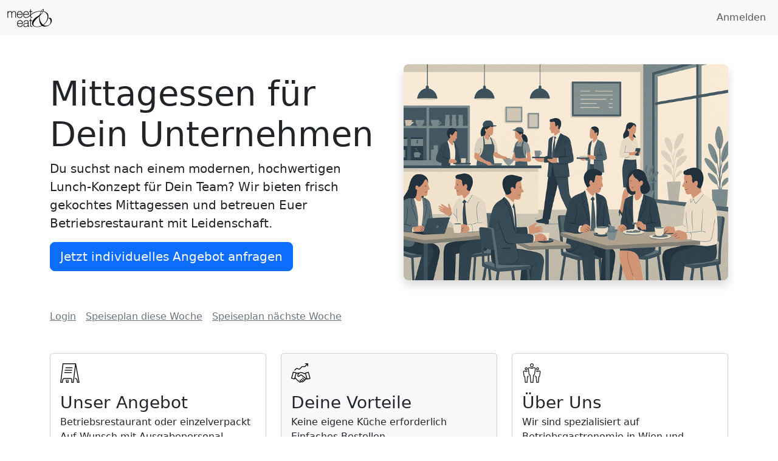

--- FILE ---
content_type: text/html; charset=utf-8
request_url: https://mylunch.app/services
body_size: 4173
content:
<!doctype html>
<html class="h-100">
<head>
<meta charset="utf-8">
<meta content="width=device-width, initial-scale=1.0" name="viewport">
<meta content="" name="description">
<meta content="" name="author">
<title>Mittagessen für Unternehmen</title>
<link rel="stylesheet" href="/assets/application-14b3171e56570e98bb6cbb0ce96276aaefc8faf4bed8e840c0a7bf341bc8bf64.css" media="all" data-turbo-track="true" />
<link rel="stylesheet" href="/assets/print-13f287a86f09375403e35e61b7f68cb12c00910e2fd5b01bfa057e3c423e56af.css" media="print" />
<script src="/assets/application-78a6866e8758669f77242ff859c72207128b493883d22ba8a23be267d3431d84.js" data-turbo-track="true"></script>
<meta name="csrf-param" content="authenticity_token" />
<meta name="csrf-token" content="4SDr1sPK9FRDJPVZ8Na08cFKOqHBqiGIx2y114PvwwwUrv1ZkcHYz2W-uGtIKRYaVQlNshUX0r4xv4OTjHm8SQ" />
</head>
<body class="d-flex flex-column h-100">
<header>
<header>
<nav class="navbar sticky-top navbar-expand-md navbar-light bg-light d-print-none">
<div class="container-fluid">
<a class="navbar-brand" tabindex="-1" href="/"><img srcset="/assets/logo@2x-7d62796d4611d02be9c19df559c5a2ac84a7b09000913f3136a3d796f4c315af.png 2x" src="/assets/logo-66428142adce66ce22c03a64f7c5cf77a11edf1cc10ff8d1650785d8ff97d223.png" />
</a><button class="navbar-toggler" data-bs-target="#main-navbar" data-bs-toggle="collapse" type="button">
<span class="navbar-toggler-icon"></span>

</button>
<div class="collapse navbar-collapse" id="main-navbar">
<ul class="ms-auto navbar-nav">
<li class="nav-item"><a class="nav-link" href="/accounts/sign_in">Anmelden</a></li>
</ul>

</div>
</div>
</nav>
</header>

</header>
<main class="flex-shrink-0" id="main">
<div class="container-md mt-3 mt-lg-4">


<header class="row flex-lg-row-reverse align-items-center g-5 pt-4 pb-5">
<div class="col-10 col-sm-8 col-lg-6">
<img srcset="/assets/illustrations/business_canteen@2x-22a70b6dc9590f53db41a33fe786f4792cb1b32dcf898b92961a58cfb3759531.png 2x" width="768" class="d-block mx-lg-auto img-fluid rounded-3 shadow" src="/assets/illustrations/business_canteen-42c5f3f3f464108c6646ac04bd2614cab6dab6c01dbb35a380487990c37fd3d0.png" />
</div>
<div class="col-lg-6">
<h1 class="display-4">
Mittagessen für Dein Unternehmen
</h1>
<p class="lead">
Du suchst nach einem modernen, hochwertigen Lunch-Konzept für Dein Team? Wir bieten frisch gekochtes Mittagessen und betreuen Euer Betriebsrestaurant mit Leidenschaft.
</p>
<a class="btn btn-primary btn-lg" href="mailto:team@meetandeat.at?body=Hallo%20Meet%20%26%20Team%2C%0A%0AIch%20interessiere%20mich%20f%C3%BCr%20ein%20individuelles%20Angebot%20f%C3%BCr%20Mittagessen%20in%20unserem%20Unternehmen.%0A%0AUnsere%20Eckdaten%3A%0A%0A-%20Art%3A%20%3CBetriebsrestaurant%20%7C%20einzelverpackt%3E%20%28nicht%20zutreffendes%20l%C3%B6schen%29%0A-%20Unser%20Unternehmen%3A%20%3CNAME%20UND%20ADRESSE%3E%0A-%20Anzahl%20Mitarbeiter%3A%20%3CANZAHL%3E%0A-%20Unsere%20Ansprechperson%3A%20%3CNAME%20UND%20TELEFONNUMMER%3E%0A%0AVielen%20Dank%21%0A%0ASch%C3%B6ne%20Gr%C3%BC%C3%9Fe%0A&amp;subject=Anfrage%20f%C3%BCr%20Mittagessen%20in%20unserem%20Unternehmen">Jetzt individuelles Angebot anfragen</a>
</div>
</header>

<div class="d-flex flex-column flex-md-row" id="quick-links">
<a class="link-secondary link-offset-1 me-md-3" href="/accounts/sign_in">Login</a>
<a class="link-secondary link-offset-1 me-md-3" href="https://weekly-menus.fra1.digitaloceanspaces.com/2026-04.pdf">Speiseplan diese Woche</a>
<a class="link-secondary link-offset-1" href="https://weekly-menus.fra1.digitaloceanspaces.com/2026-05.pdf">Speiseplan nächste Woche</a>
</div>

<div class="row row-cols-1 row-cols-md-3 mt-5 mb-3 mb-md-4 mb-lg-5">
<div class="col mb-2 mb-md-0">
<div class="card h-100">
<div class="card-body">
<img width="32" srcset="/assets/icons/daily_menu_offering-2930f38af23dbe4b8c0262e7651c65737de83adb7e25bcb2cd9396b193300a39.png 2x" alt="Unser Angebot Icon" src="/assets/icons/daily_menu_offering-2930f38af23dbe4b8c0262e7651c65737de83adb7e25bcb2cd9396b193300a39.png" />
<h2 class="h3 mb-1 mt-3">
Unser Angebot
</h2>
<ul class="list-unstyled">
<li>Betriebsrestaurant oder einzelverpackt</li>
<li>Auf Wunsch mit Ausgabepersonal</li>
<li>Frisch zubereitet und heiß geliefert</li>
<li>Cook and Hold für optimale Qualität</li>
<li>Hohe Mitarbeiterzufriedenheit</li>
</ul>
</div>
</div>
</div>
<div class="col mb-2 mb-md-0">
<div class="card bg-light h-100">
<div class="card-body">
<img width="32" srcset="/assets/icons/deal_growth_success_icon-a2bea76ff2bbe6926e335eaaccd3c22780ee2d94cb108089f25844449b5319b6.png 2x" alt="Deine Vorteile Icon" src="/assets/icons/deal_growth_success_icon-a2bea76ff2bbe6926e335eaaccd3c22780ee2d94cb108089f25844449b5319b6.png" />
<h2 class="h3 mb-1 mt-3">
Deine Vorteile
</h2>
<ul class="list-unstyled">
<li>Keine eigene Küche erforderlich</li>
<li>Einfaches Bestellen</li>
<li>Abwechslungsreiche Speisen</li>
<li>Fixe Lieferzeiten</li>
<li>Firmenabrechnung mit Essenstützung</li>
</ul>
</div>
</div>
</div>
<div class="col mb-2 mb-md-0">
<div class="card h-100">
<div class="card-body">
<img width="32" srcset="/assets/icons/users_team_people_group-46e9fc3c6e703125e430dfeeb51a799a95c32cb20d9e088a41298279f5fb703a.png 2x" alt="Über Uns Icon" src="/assets/icons/users_team_people_group-46e9fc3c6e703125e430dfeeb51a799a95c32cb20d9e088a41298279f5fb703a.png" />
<h2 class="h3 mb-1 mt-3">
Über Uns
</h2>
<p>Wir sind spezialisiert auf Betriebsgastronomie in Wien und Niederösterreich. Unsere langjährige Erfahrung garantiert eine erstklassige, maßgeschneiderte Betreuung.</p>
</div>
</div>
</div>
</div>
<hr class="invisible">
<div class="row mt-4 mb-3 mb-lg-4">
<div class="col-10 col-sm-8 col-lg-5">
<div class="me-3">
<img srcset="/assets/illustrations/food_counter_with_pickup@2x-057a49093bbcfdb87c2b21b4dbc6205cabca377952c8255631881476c9765950.png 2x" width="768" class="d-block mx-lg-auto img-fluid rounded-3 shadow mb-4" src="/assets/illustrations/food_counter_with_pickup-e3fd78ac0c1c7d74ff62d49f3993fd8d99e041587e8488595965c8359a80a722.png" />
</div>
</div>
<div class="col-12 col-lg-7">
<h2>Moderne Lunch Konzepte für Unternehmen</h2>
<p>Begriffe wie 'Kantine', 'Werksküche' und 'Werkrestaurant' werden oft verwendet. Aber seien wir ehrlich: Diese Begriffe sind doch etwas 'Old School'! Bei uns dreht sich alles um das <mark>moderne Betriebsrestaurant</mark>:</p>
<ul>
<li>Frische, schmackhafte und abwechslungsreiche Speisen, die das Mittagessen zu einem Genuss machen</li>
<li>Einfaches Bestellen via Smartphone, Tablet oder PC – ganz ohne lästige App-Installation</li>
<li>Abholung mit firmeninternen (RFID) Chipkarten für einen schnellen und unkomplizierten Service ohne langes Anstellen</li>
<li>Einfache Abrechnung mit konfigurierbarer Essensstützung, zugeschnitten auf Euer Unternehmen</li>
</ul>
</div>
</div>
<hr class="invisible">
<div class="row mt-2">
<div class="col-12 col-lg-8 order-2 order-lg-1 mb-4 mb-lg-0">
<h2>Unsere Speisen Highlights</h2>
<ul class="list-unstyled">
<li><p><strong>Österreichische Klassiker</strong>: <em>Paprikahendl mit Butternockerl</em>, <em>Faschierter Braten mit Erdäpfelpüree</em> aber auch vegetarische Gerichte wie der <em>Gemüsestrudel mit Kräuterdip</em> und die <em>Spinatknödel auf fruchtiger Paradeissauce</em>, dürfen in keiner heimischen Küche fehlen.</p>
</li>
<li><p><strong>Moderne Interpretationen</strong>: Ein neuen Twist auf Altebekanntes bieten unsere <em>Gemüselaibchen mit Tzatziki und Quinoa Salat</em> und das <em>Serbisches Putenreisfleisch mit Djuvec Reis und Gurkenrahmsalat</em>.</p>
</li>
<li><p><strong>Beliebte Internationale Gerichte</strong>: Wir lassen uns immer aufs neue inspirieren, darunter <em>Mac &amp; Cheese</em> oder die <em>Überbackene Southwestern Tortilla Wraps mit Enchilada Sauce</em> für Fans der Amerikanischen Küche, die <em>Curry Gefüllte Paprika mit Kokos-Limetten Sauce</em> als spannendes asiatisches Gericht oder die <em>Mozzarella-Tomaten Lasagne</em> für etwas Bella Italia.</p>
</li>
</ul>
</div>
<div class="col-12 col-lg-4 order-1 order-lg-2 mb-4 mb-lg-0">
<div class="card bg-light">
<div class="card-body">
<h2 class="h3">Warum hochwertiges Mittagessen?</h2>
<p>Ein hochwertiges Mittagessen ist mehr als nur eine Mahlzeit. Es ist ein wichtiger Mitarbeiter-Benefit, der die Zufriedenheit und Produktivität steigert. Gesunde und schmackhafte Speisen fördern das Wohlbefinden und die Motivation. Investiere in die Gesundheit Deines Teams und schaffe eine positive Unternehmenskultur!</p>
</div>
</div>
</div>
</div>

</div>
</main>
<footer class="mt-auto">
<div class="container pt-5 d-print-none">
<ul class="list-inline small text-muted text-center">
<li class="list-inline-item">
<a class="link-secondary text-decoration-none" href="/contacts">Kontakt</a>
</li>
<li class="list-inline-item">
<a class="link-secondary text-decoration-none" href="/imprint">Impressum</a>
</li>
<li class="list-inline-item">
<a class="link-secondary text-decoration-none" href="/privacy">Datenschutzerklärung</a>
</li>
<li class="list-inline-item">
<a class="link-secondary text-decoration-none" href="/food_origins">Zutatenherkunft</a>
</li>
</ul>
</div>

</footer>
</body>
</html>


--- FILE ---
content_type: text/css
request_url: https://mylunch.app/assets/print-13f287a86f09375403e35e61b7f68cb12c00910e2fd5b01bfa057e3c423e56af.css
body_size: 454
content:
@media print {
  @page {
    size: auto;
  }
  a[href]:after {
    content: none;
  }
  .next-page {
    page-break-before: always;
  }
  .page-break-after:not(:last-child) {
    page-break-after: always;
  }
  #main, #main > .container {
    width: 100%;
    margin: 0;
  }
  .page .footer {
    position: absolute;
    bottom: 0;
    width: 100%;
  }
  .table-responsive {
    overflow-x: visible;
  }
  .table tr {
    page-break-inside: avoid;
  }
}
